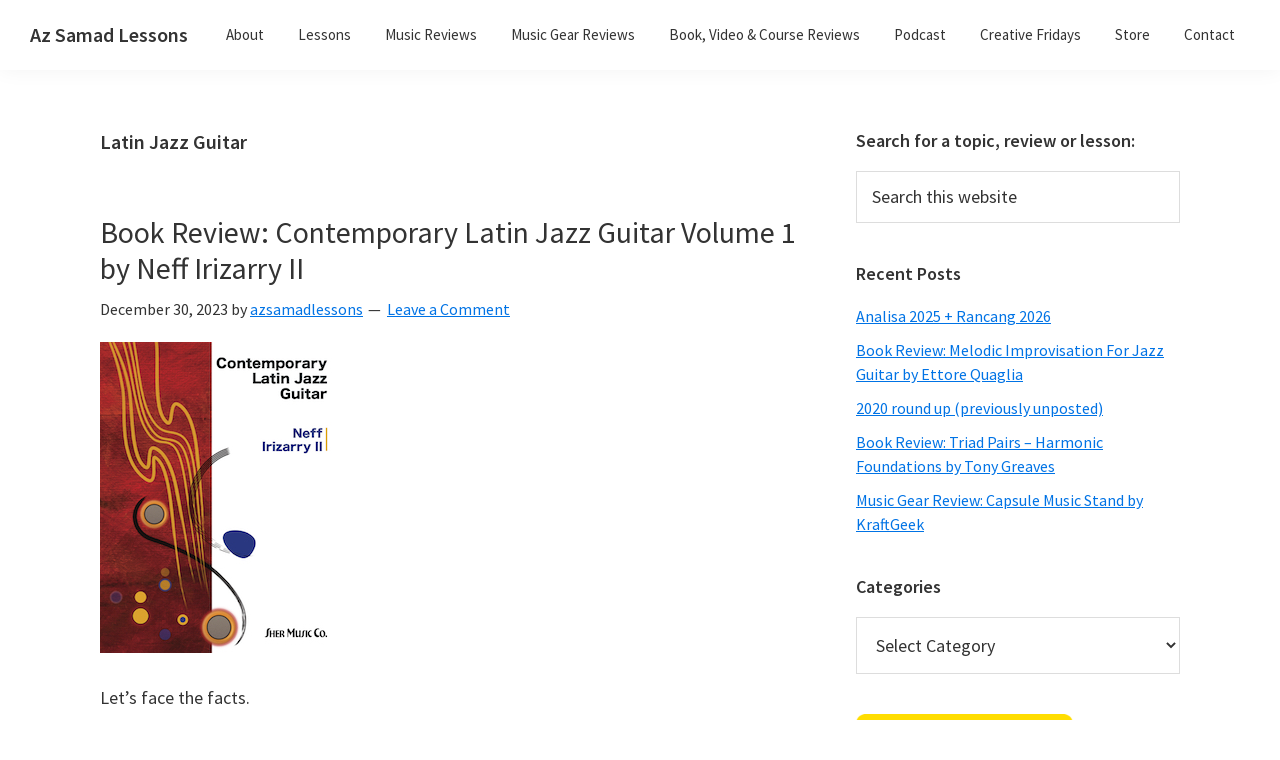

--- FILE ---
content_type: text/html; charset=UTF-8
request_url: https://azsamadlessons.com/tag/latin-jazz-guitar/
body_size: 12076
content:
<!DOCTYPE html>
<html lang="en-US">
<head >
<meta charset="UTF-8" />
		<meta name="robots" content="noindex" />
		<meta name="viewport" content="width=device-width, initial-scale=1" />
<title>Latin Jazz Guitar</title>
<meta name='robots' content='max-image-preview:large' />
	<style>img:is([sizes="auto" i], [sizes^="auto," i]) { contain-intrinsic-size: 3000px 1500px }</style>
	<link rel='dns-prefetch' href='//fonts.googleapis.com' />
<link rel="alternate" type="application/rss+xml" title="Az Samad Lessons &raquo; Feed" href="https://azsamadlessons.com/feed/" />
<link rel="alternate" type="application/rss+xml" title="Az Samad Lessons &raquo; Comments Feed" href="https://azsamadlessons.com/comments/feed/" />
<link rel="alternate" type="application/rss+xml" title="Az Samad Lessons &raquo; Latin Jazz Guitar Tag Feed" href="https://azsamadlessons.com/tag/latin-jazz-guitar/feed/" />
<link rel="canonical" href="https://azsamadlessons.com/tag/latin-jazz-guitar/" />
<script type="text/javascript">
/* <![CDATA[ */
window._wpemojiSettings = {"baseUrl":"https:\/\/s.w.org\/images\/core\/emoji\/16.0.1\/72x72\/","ext":".png","svgUrl":"https:\/\/s.w.org\/images\/core\/emoji\/16.0.1\/svg\/","svgExt":".svg","source":{"concatemoji":"https:\/\/azsamadlessons.com\/wp-includes\/js\/wp-emoji-release.min.js?ver=6.8.3"}};
/*! This file is auto-generated */
!function(s,n){var o,i,e;function c(e){try{var t={supportTests:e,timestamp:(new Date).valueOf()};sessionStorage.setItem(o,JSON.stringify(t))}catch(e){}}function p(e,t,n){e.clearRect(0,0,e.canvas.width,e.canvas.height),e.fillText(t,0,0);var t=new Uint32Array(e.getImageData(0,0,e.canvas.width,e.canvas.height).data),a=(e.clearRect(0,0,e.canvas.width,e.canvas.height),e.fillText(n,0,0),new Uint32Array(e.getImageData(0,0,e.canvas.width,e.canvas.height).data));return t.every(function(e,t){return e===a[t]})}function u(e,t){e.clearRect(0,0,e.canvas.width,e.canvas.height),e.fillText(t,0,0);for(var n=e.getImageData(16,16,1,1),a=0;a<n.data.length;a++)if(0!==n.data[a])return!1;return!0}function f(e,t,n,a){switch(t){case"flag":return n(e,"\ud83c\udff3\ufe0f\u200d\u26a7\ufe0f","\ud83c\udff3\ufe0f\u200b\u26a7\ufe0f")?!1:!n(e,"\ud83c\udde8\ud83c\uddf6","\ud83c\udde8\u200b\ud83c\uddf6")&&!n(e,"\ud83c\udff4\udb40\udc67\udb40\udc62\udb40\udc65\udb40\udc6e\udb40\udc67\udb40\udc7f","\ud83c\udff4\u200b\udb40\udc67\u200b\udb40\udc62\u200b\udb40\udc65\u200b\udb40\udc6e\u200b\udb40\udc67\u200b\udb40\udc7f");case"emoji":return!a(e,"\ud83e\udedf")}return!1}function g(e,t,n,a){var r="undefined"!=typeof WorkerGlobalScope&&self instanceof WorkerGlobalScope?new OffscreenCanvas(300,150):s.createElement("canvas"),o=r.getContext("2d",{willReadFrequently:!0}),i=(o.textBaseline="top",o.font="600 32px Arial",{});return e.forEach(function(e){i[e]=t(o,e,n,a)}),i}function t(e){var t=s.createElement("script");t.src=e,t.defer=!0,s.head.appendChild(t)}"undefined"!=typeof Promise&&(o="wpEmojiSettingsSupports",i=["flag","emoji"],n.supports={everything:!0,everythingExceptFlag:!0},e=new Promise(function(e){s.addEventListener("DOMContentLoaded",e,{once:!0})}),new Promise(function(t){var n=function(){try{var e=JSON.parse(sessionStorage.getItem(o));if("object"==typeof e&&"number"==typeof e.timestamp&&(new Date).valueOf()<e.timestamp+604800&&"object"==typeof e.supportTests)return e.supportTests}catch(e){}return null}();if(!n){if("undefined"!=typeof Worker&&"undefined"!=typeof OffscreenCanvas&&"undefined"!=typeof URL&&URL.createObjectURL&&"undefined"!=typeof Blob)try{var e="postMessage("+g.toString()+"("+[JSON.stringify(i),f.toString(),p.toString(),u.toString()].join(",")+"));",a=new Blob([e],{type:"text/javascript"}),r=new Worker(URL.createObjectURL(a),{name:"wpTestEmojiSupports"});return void(r.onmessage=function(e){c(n=e.data),r.terminate(),t(n)})}catch(e){}c(n=g(i,f,p,u))}t(n)}).then(function(e){for(var t in e)n.supports[t]=e[t],n.supports.everything=n.supports.everything&&n.supports[t],"flag"!==t&&(n.supports.everythingExceptFlag=n.supports.everythingExceptFlag&&n.supports[t]);n.supports.everythingExceptFlag=n.supports.everythingExceptFlag&&!n.supports.flag,n.DOMReady=!1,n.readyCallback=function(){n.DOMReady=!0}}).then(function(){return e}).then(function(){var e;n.supports.everything||(n.readyCallback(),(e=n.source||{}).concatemoji?t(e.concatemoji):e.wpemoji&&e.twemoji&&(t(e.twemoji),t(e.wpemoji)))}))}((window,document),window._wpemojiSettings);
/* ]]> */
</script>
<link rel='stylesheet' id='flick-css' href='https://azsamadlessons.com/wp-content/plugins/mailchimp//css/flick/flick.css?ver=6.8.3' type='text/css' media='all' />
<link rel='stylesheet' id='mailchimpSF_main_css-css' href='https://azsamadlessons.com/?mcsf_action=main_css&#038;ver=6.8.3' type='text/css' media='all' />
<!--[if IE]>
<link rel='stylesheet' id='mailchimpSF_ie_css-css' href='https://azsamadlessons.com/wp-content/plugins/mailchimp/css/ie.css?ver=6.8.3' type='text/css' media='all' />
<![endif]-->
<link rel='stylesheet' id='genesis-sample-css' href='https://azsamadlessons.com/wp-content/themes/genesis-sample/style.css?ver=3.0.1' type='text/css' media='all' />
<style id='wp-emoji-styles-inline-css' type='text/css'>

	img.wp-smiley, img.emoji {
		display: inline !important;
		border: none !important;
		box-shadow: none !important;
		height: 1em !important;
		width: 1em !important;
		margin: 0 0.07em !important;
		vertical-align: -0.1em !important;
		background: none !important;
		padding: 0 !important;
	}
</style>
<link rel='stylesheet' id='wp-block-library-css' href='https://azsamadlessons.com/wp-includes/css/dist/block-library/style.min.css?ver=6.8.3' type='text/css' media='all' />
<style id='classic-theme-styles-inline-css' type='text/css'>
/*! This file is auto-generated */
.wp-block-button__link{color:#fff;background-color:#32373c;border-radius:9999px;box-shadow:none;text-decoration:none;padding:calc(.667em + 2px) calc(1.333em + 2px);font-size:1.125em}.wp-block-file__button{background:#32373c;color:#fff;text-decoration:none}
</style>
<style id='global-styles-inline-css' type='text/css'>
:root{--wp--preset--aspect-ratio--square: 1;--wp--preset--aspect-ratio--4-3: 4/3;--wp--preset--aspect-ratio--3-4: 3/4;--wp--preset--aspect-ratio--3-2: 3/2;--wp--preset--aspect-ratio--2-3: 2/3;--wp--preset--aspect-ratio--16-9: 16/9;--wp--preset--aspect-ratio--9-16: 9/16;--wp--preset--color--black: #000000;--wp--preset--color--cyan-bluish-gray: #abb8c3;--wp--preset--color--white: #ffffff;--wp--preset--color--pale-pink: #f78da7;--wp--preset--color--vivid-red: #cf2e2e;--wp--preset--color--luminous-vivid-orange: #ff6900;--wp--preset--color--luminous-vivid-amber: #fcb900;--wp--preset--color--light-green-cyan: #7bdcb5;--wp--preset--color--vivid-green-cyan: #00d084;--wp--preset--color--pale-cyan-blue: #8ed1fc;--wp--preset--color--vivid-cyan-blue: #0693e3;--wp--preset--color--vivid-purple: #9b51e0;--wp--preset--color--theme-primary: #0073e5;--wp--preset--color--theme-secondary: #0073e5;--wp--preset--gradient--vivid-cyan-blue-to-vivid-purple: linear-gradient(135deg,rgba(6,147,227,1) 0%,rgb(155,81,224) 100%);--wp--preset--gradient--light-green-cyan-to-vivid-green-cyan: linear-gradient(135deg,rgb(122,220,180) 0%,rgb(0,208,130) 100%);--wp--preset--gradient--luminous-vivid-amber-to-luminous-vivid-orange: linear-gradient(135deg,rgba(252,185,0,1) 0%,rgba(255,105,0,1) 100%);--wp--preset--gradient--luminous-vivid-orange-to-vivid-red: linear-gradient(135deg,rgba(255,105,0,1) 0%,rgb(207,46,46) 100%);--wp--preset--gradient--very-light-gray-to-cyan-bluish-gray: linear-gradient(135deg,rgb(238,238,238) 0%,rgb(169,184,195) 100%);--wp--preset--gradient--cool-to-warm-spectrum: linear-gradient(135deg,rgb(74,234,220) 0%,rgb(151,120,209) 20%,rgb(207,42,186) 40%,rgb(238,44,130) 60%,rgb(251,105,98) 80%,rgb(254,248,76) 100%);--wp--preset--gradient--blush-light-purple: linear-gradient(135deg,rgb(255,206,236) 0%,rgb(152,150,240) 100%);--wp--preset--gradient--blush-bordeaux: linear-gradient(135deg,rgb(254,205,165) 0%,rgb(254,45,45) 50%,rgb(107,0,62) 100%);--wp--preset--gradient--luminous-dusk: linear-gradient(135deg,rgb(255,203,112) 0%,rgb(199,81,192) 50%,rgb(65,88,208) 100%);--wp--preset--gradient--pale-ocean: linear-gradient(135deg,rgb(255,245,203) 0%,rgb(182,227,212) 50%,rgb(51,167,181) 100%);--wp--preset--gradient--electric-grass: linear-gradient(135deg,rgb(202,248,128) 0%,rgb(113,206,126) 100%);--wp--preset--gradient--midnight: linear-gradient(135deg,rgb(2,3,129) 0%,rgb(40,116,252) 100%);--wp--preset--font-size--small: 12px;--wp--preset--font-size--medium: 20px;--wp--preset--font-size--large: 20px;--wp--preset--font-size--x-large: 42px;--wp--preset--font-size--normal: 18px;--wp--preset--font-size--larger: 24px;--wp--preset--spacing--20: 0.44rem;--wp--preset--spacing--30: 0.67rem;--wp--preset--spacing--40: 1rem;--wp--preset--spacing--50: 1.5rem;--wp--preset--spacing--60: 2.25rem;--wp--preset--spacing--70: 3.38rem;--wp--preset--spacing--80: 5.06rem;--wp--preset--shadow--natural: 6px 6px 9px rgba(0, 0, 0, 0.2);--wp--preset--shadow--deep: 12px 12px 50px rgba(0, 0, 0, 0.4);--wp--preset--shadow--sharp: 6px 6px 0px rgba(0, 0, 0, 0.2);--wp--preset--shadow--outlined: 6px 6px 0px -3px rgba(255, 255, 255, 1), 6px 6px rgba(0, 0, 0, 1);--wp--preset--shadow--crisp: 6px 6px 0px rgba(0, 0, 0, 1);}:where(.is-layout-flex){gap: 0.5em;}:where(.is-layout-grid){gap: 0.5em;}body .is-layout-flex{display: flex;}.is-layout-flex{flex-wrap: wrap;align-items: center;}.is-layout-flex > :is(*, div){margin: 0;}body .is-layout-grid{display: grid;}.is-layout-grid > :is(*, div){margin: 0;}:where(.wp-block-columns.is-layout-flex){gap: 2em;}:where(.wp-block-columns.is-layout-grid){gap: 2em;}:where(.wp-block-post-template.is-layout-flex){gap: 1.25em;}:where(.wp-block-post-template.is-layout-grid){gap: 1.25em;}.has-black-color{color: var(--wp--preset--color--black) !important;}.has-cyan-bluish-gray-color{color: var(--wp--preset--color--cyan-bluish-gray) !important;}.has-white-color{color: var(--wp--preset--color--white) !important;}.has-pale-pink-color{color: var(--wp--preset--color--pale-pink) !important;}.has-vivid-red-color{color: var(--wp--preset--color--vivid-red) !important;}.has-luminous-vivid-orange-color{color: var(--wp--preset--color--luminous-vivid-orange) !important;}.has-luminous-vivid-amber-color{color: var(--wp--preset--color--luminous-vivid-amber) !important;}.has-light-green-cyan-color{color: var(--wp--preset--color--light-green-cyan) !important;}.has-vivid-green-cyan-color{color: var(--wp--preset--color--vivid-green-cyan) !important;}.has-pale-cyan-blue-color{color: var(--wp--preset--color--pale-cyan-blue) !important;}.has-vivid-cyan-blue-color{color: var(--wp--preset--color--vivid-cyan-blue) !important;}.has-vivid-purple-color{color: var(--wp--preset--color--vivid-purple) !important;}.has-black-background-color{background-color: var(--wp--preset--color--black) !important;}.has-cyan-bluish-gray-background-color{background-color: var(--wp--preset--color--cyan-bluish-gray) !important;}.has-white-background-color{background-color: var(--wp--preset--color--white) !important;}.has-pale-pink-background-color{background-color: var(--wp--preset--color--pale-pink) !important;}.has-vivid-red-background-color{background-color: var(--wp--preset--color--vivid-red) !important;}.has-luminous-vivid-orange-background-color{background-color: var(--wp--preset--color--luminous-vivid-orange) !important;}.has-luminous-vivid-amber-background-color{background-color: var(--wp--preset--color--luminous-vivid-amber) !important;}.has-light-green-cyan-background-color{background-color: var(--wp--preset--color--light-green-cyan) !important;}.has-vivid-green-cyan-background-color{background-color: var(--wp--preset--color--vivid-green-cyan) !important;}.has-pale-cyan-blue-background-color{background-color: var(--wp--preset--color--pale-cyan-blue) !important;}.has-vivid-cyan-blue-background-color{background-color: var(--wp--preset--color--vivid-cyan-blue) !important;}.has-vivid-purple-background-color{background-color: var(--wp--preset--color--vivid-purple) !important;}.has-black-border-color{border-color: var(--wp--preset--color--black) !important;}.has-cyan-bluish-gray-border-color{border-color: var(--wp--preset--color--cyan-bluish-gray) !important;}.has-white-border-color{border-color: var(--wp--preset--color--white) !important;}.has-pale-pink-border-color{border-color: var(--wp--preset--color--pale-pink) !important;}.has-vivid-red-border-color{border-color: var(--wp--preset--color--vivid-red) !important;}.has-luminous-vivid-orange-border-color{border-color: var(--wp--preset--color--luminous-vivid-orange) !important;}.has-luminous-vivid-amber-border-color{border-color: var(--wp--preset--color--luminous-vivid-amber) !important;}.has-light-green-cyan-border-color{border-color: var(--wp--preset--color--light-green-cyan) !important;}.has-vivid-green-cyan-border-color{border-color: var(--wp--preset--color--vivid-green-cyan) !important;}.has-pale-cyan-blue-border-color{border-color: var(--wp--preset--color--pale-cyan-blue) !important;}.has-vivid-cyan-blue-border-color{border-color: var(--wp--preset--color--vivid-cyan-blue) !important;}.has-vivid-purple-border-color{border-color: var(--wp--preset--color--vivid-purple) !important;}.has-vivid-cyan-blue-to-vivid-purple-gradient-background{background: var(--wp--preset--gradient--vivid-cyan-blue-to-vivid-purple) !important;}.has-light-green-cyan-to-vivid-green-cyan-gradient-background{background: var(--wp--preset--gradient--light-green-cyan-to-vivid-green-cyan) !important;}.has-luminous-vivid-amber-to-luminous-vivid-orange-gradient-background{background: var(--wp--preset--gradient--luminous-vivid-amber-to-luminous-vivid-orange) !important;}.has-luminous-vivid-orange-to-vivid-red-gradient-background{background: var(--wp--preset--gradient--luminous-vivid-orange-to-vivid-red) !important;}.has-very-light-gray-to-cyan-bluish-gray-gradient-background{background: var(--wp--preset--gradient--very-light-gray-to-cyan-bluish-gray) !important;}.has-cool-to-warm-spectrum-gradient-background{background: var(--wp--preset--gradient--cool-to-warm-spectrum) !important;}.has-blush-light-purple-gradient-background{background: var(--wp--preset--gradient--blush-light-purple) !important;}.has-blush-bordeaux-gradient-background{background: var(--wp--preset--gradient--blush-bordeaux) !important;}.has-luminous-dusk-gradient-background{background: var(--wp--preset--gradient--luminous-dusk) !important;}.has-pale-ocean-gradient-background{background: var(--wp--preset--gradient--pale-ocean) !important;}.has-electric-grass-gradient-background{background: var(--wp--preset--gradient--electric-grass) !important;}.has-midnight-gradient-background{background: var(--wp--preset--gradient--midnight) !important;}.has-small-font-size{font-size: var(--wp--preset--font-size--small) !important;}.has-medium-font-size{font-size: var(--wp--preset--font-size--medium) !important;}.has-large-font-size{font-size: var(--wp--preset--font-size--large) !important;}.has-x-large-font-size{font-size: var(--wp--preset--font-size--x-large) !important;}
:where(.wp-block-post-template.is-layout-flex){gap: 1.25em;}:where(.wp-block-post-template.is-layout-grid){gap: 1.25em;}
:where(.wp-block-columns.is-layout-flex){gap: 2em;}:where(.wp-block-columns.is-layout-grid){gap: 2em;}
:root :where(.wp-block-pullquote){font-size: 1.5em;line-height: 1.6;}
</style>
<link rel='stylesheet' id='genesis-sample-fonts-css' href='https://fonts.googleapis.com/css?family=Source+Sans+Pro%3A400%2C400i%2C600%2C700&#038;display=swap&#038;ver=3.0.1' type='text/css' media='all' />
<link rel='stylesheet' id='dashicons-css' href='https://azsamadlessons.com/wp-includes/css/dashicons.min.css?ver=6.8.3' type='text/css' media='all' />
<link rel='stylesheet' id='genesis-sample-gutenberg-css' href='https://azsamadlessons.com/wp-content/themes/genesis-sample/lib/gutenberg/front-end.css?ver=3.0.1' type='text/css' media='all' />
<style id='genesis-sample-gutenberg-inline-css' type='text/css'>
.ab-block-post-grid .ab-post-grid-items h2 a:hover {
	color: #0073e5;
}

.site-container .wp-block-button .wp-block-button__link {
	background-color: #0073e5;
}

.wp-block-button .wp-block-button__link:not(.has-background),
.wp-block-button .wp-block-button__link:not(.has-background):focus,
.wp-block-button .wp-block-button__link:not(.has-background):hover {
	color: #ffffff;
}

.site-container .wp-block-button.is-style-outline .wp-block-button__link {
	color: #0073e5;
}

.site-container .wp-block-button.is-style-outline .wp-block-button__link:focus,
.site-container .wp-block-button.is-style-outline .wp-block-button__link:hover {
	color: #2396ff;
}		.site-container .has-small-font-size {
			font-size: 12px;
		}		.site-container .has-normal-font-size {
			font-size: 18px;
		}		.site-container .has-large-font-size {
			font-size: 20px;
		}		.site-container .has-larger-font-size {
			font-size: 24px;
		}		.site-container .has-theme-primary-color,
		.site-container .wp-block-button .wp-block-button__link.has-theme-primary-color,
		.site-container .wp-block-button.is-style-outline .wp-block-button__link.has-theme-primary-color {
			color: #0073e5;
		}

		.site-container .has-theme-primary-background-color,
		.site-container .wp-block-button .wp-block-button__link.has-theme-primary-background-color,
		.site-container .wp-block-pullquote.is-style-solid-color.has-theme-primary-background-color {
			background-color: #0073e5;
		}		.site-container .has-theme-secondary-color,
		.site-container .wp-block-button .wp-block-button__link.has-theme-secondary-color,
		.site-container .wp-block-button.is-style-outline .wp-block-button__link.has-theme-secondary-color {
			color: #0073e5;
		}

		.site-container .has-theme-secondary-background-color,
		.site-container .wp-block-button .wp-block-button__link.has-theme-secondary-background-color,
		.site-container .wp-block-pullquote.is-style-solid-color.has-theme-secondary-background-color {
			background-color: #0073e5;
		}
</style>
<script type="text/javascript" src="https://azsamadlessons.com/wp-includes/js/jquery/jquery.min.js?ver=3.7.1" id="jquery-core-js"></script>
<script type="text/javascript" src="https://azsamadlessons.com/wp-includes/js/jquery/jquery-migrate.min.js?ver=3.4.1" id="jquery-migrate-js"></script>
<script type="text/javascript" src="https://azsamadlessons.com/wp-content/plugins/mailchimp//js/scrollTo.js?ver=1.5.7" id="jquery_scrollto-js"></script>
<script type="text/javascript" src="https://azsamadlessons.com/wp-includes/js/jquery/jquery.form.min.js?ver=4.3.0" id="jquery-form-js"></script>
<script type="text/javascript" id="mailchimpSF_main_js-js-extra">
/* <![CDATA[ */
var mailchimpSF = {"ajax_url":"https:\/\/azsamadlessons.com\/"};
/* ]]> */
</script>
<script type="text/javascript" src="https://azsamadlessons.com/wp-content/plugins/mailchimp//js/mailchimp.js?ver=1.5.7" id="mailchimpSF_main_js-js"></script>
<script type="text/javascript" src="https://azsamadlessons.com/wp-includes/js/jquery/ui/core.min.js?ver=1.13.3" id="jquery-ui-core-js"></script>
<script type="text/javascript" src="https://azsamadlessons.com/wp-content/plugins/mailchimp//js/datepicker.js?ver=6.8.3" id="datepicker-js"></script>
<link rel="https://api.w.org/" href="https://azsamadlessons.com/wp-json/" /><link rel="alternate" title="JSON" type="application/json" href="https://azsamadlessons.com/wp-json/wp/v2/tags/1457" /><link rel="EditURI" type="application/rsd+xml" title="RSD" href="https://azsamadlessons.com/xmlrpc.php?rsd" />
<script type="text/javascript">
        jQuery(function($) {
            $('.date-pick').each(function() {
                var format = $(this).data('format') || 'mm/dd/yyyy';
                format = format.replace(/yyyy/i, 'yy');
                $(this).datepicker({
                    autoFocusNextInput: true,
                    constrainInput: false,
                    changeMonth: true,
                    changeYear: true,
                    beforeShow: function(input, inst) { $('#ui-datepicker-div').addClass('show'); },
                    dateFormat: format.toLowerCase(),
                });
            });
            d = new Date();
            $('.birthdate-pick').each(function() {
                var format = $(this).data('format') || 'mm/dd';
                format = format.replace(/yyyy/i, 'yy');
                $(this).datepicker({
                    autoFocusNextInput: true,
                    constrainInput: false,
                    changeMonth: true,
                    changeYear: false,
                    minDate: new Date(d.getFullYear(), 1-1, 1),
                    maxDate: new Date(d.getFullYear(), 12-1, 31),
                    beforeShow: function(input, inst) { $('#ui-datepicker-div').removeClass('show'); },
                    dateFormat: format.toLowerCase(),
                });

            });

        });
    </script>
<link rel="pingback" href="https://azsamadlessons.com/xmlrpc.php" />
<script>
  (function(i,s,o,g,r,a,m){i['GoogleAnalyticsObject']=r;i[r]=i[r]||function(){
  (i[r].q=i[r].q||[]).push(arguments)},i[r].l=1*new Date();a=s.createElement(o),
  m=s.getElementsByTagName(o)[0];a.async=1;a.src=g;m.parentNode.insertBefore(a,m)
  })(window,document,'script','//www.google-analytics.com/analytics.js','ga');

  ga('create', 'UA-60052203-1', 'auto');
  ga('send', 'pageview');

</script><link rel="icon" href="https://azsamadlessons.com/wp-content/uploads/2019/04/cropped-make-a-living-cover-32x32.png" sizes="32x32" />
<link rel="icon" href="https://azsamadlessons.com/wp-content/uploads/2019/04/cropped-make-a-living-cover-192x192.png" sizes="192x192" />
<link rel="apple-touch-icon" href="https://azsamadlessons.com/wp-content/uploads/2019/04/cropped-make-a-living-cover-180x180.png" />
<meta name="msapplication-TileImage" content="https://azsamadlessons.com/wp-content/uploads/2019/04/cropped-make-a-living-cover-270x270.png" />
</head>
<body class="archive tag tag-latin-jazz-guitar tag-1457 wp-embed-responsive wp-theme-genesis wp-child-theme-genesis-sample header-full-width content-sidebar genesis-breadcrumbs-hidden genesis-footer-widgets-hidden" itemscope itemtype="https://schema.org/WebPage"><div class="site-container"><ul class="genesis-skip-link"><li><a href="#genesis-nav-primary" class="screen-reader-shortcut"> Skip to primary navigation</a></li><li><a href="#genesis-content" class="screen-reader-shortcut"> Skip to main content</a></li><li><a href="#genesis-sidebar-primary" class="screen-reader-shortcut"> Skip to primary sidebar</a></li></ul><header class="site-header" itemscope itemtype="https://schema.org/WPHeader"><div class="wrap"><div class="title-area"><p class="site-title"><a href="https://azsamadlessons.com/">Az Samad Lessons</a></p><p class="site-description" itemprop="description">Guitar, Ukulele and Music Lessons</p></div><nav class="nav-primary" aria-label="Main" itemscope itemtype="https://schema.org/SiteNavigationElement" id="genesis-nav-primary"><div class="wrap"><ul id="menu-main-menu" class="menu genesis-nav-menu menu-primary js-superfish"><li id="menu-item-9" class="menu-item menu-item-type-post_type menu-item-object-page menu-item-9"><a href="https://azsamadlessons.com/about/" itemprop="url"><span itemprop="name">About</span></a></li>
<li id="menu-item-482" class="menu-item menu-item-type-post_type menu-item-object-page menu-item-482"><a href="https://azsamadlessons.com/lessons/" itemprop="url"><span itemprop="name">Lessons</span></a></li>
<li id="menu-item-507" class="menu-item menu-item-type-post_type menu-item-object-page menu-item-507"><a href="https://azsamadlessons.com/music-reviews/" itemprop="url"><span itemprop="name">Music Reviews</span></a></li>
<li id="menu-item-2650" class="menu-item menu-item-type-post_type menu-item-object-page menu-item-2650"><a href="https://azsamadlessons.com/music-gear-reviews/" itemprop="url"><span itemprop="name">Music Gear Reviews</span></a></li>
<li id="menu-item-305" class="menu-item menu-item-type-post_type menu-item-object-page menu-item-305"><a href="https://azsamadlessons.com/book-reviews/" itemprop="url"><span itemprop="name">Book, Video &#038; Course Reviews</span></a></li>
<li id="menu-item-337" class="menu-item menu-item-type-post_type menu-item-object-page menu-item-337"><a href="https://azsamadlessons.com/podcast/" itemprop="url"><span itemprop="name">Podcast</span></a></li>
<li id="menu-item-477" class="menu-item menu-item-type-post_type menu-item-object-page menu-item-477"><a href="https://azsamadlessons.com/creative-fridays/" itemprop="url"><span itemprop="name">Creative Fridays</span></a></li>
<li id="menu-item-549" class="menu-item menu-item-type-post_type menu-item-object-page menu-item-549"><a href="https://azsamadlessons.com/store/" itemprop="url"><span itemprop="name">Store</span></a></li>
<li id="menu-item-8" class="menu-item menu-item-type-post_type menu-item-object-page menu-item-8"><a href="https://azsamadlessons.com/contact/" itemprop="url"><span itemprop="name">Contact</span></a></li>
</ul></div></nav></div></header><div class="site-inner"><div class="content-sidebar-wrap"><main class="content" id="genesis-content"><div class="archive-description taxonomy-archive-description taxonomy-description"><h1 class="archive-title">Latin Jazz Guitar</h1></div><article class="post-2064 post type-post status-publish format-standard has-post-thumbnail category-beyond-music category-book-reviews category-guitar-scales category-guitar-technique category-jazz-guitar category-licks category-music-theory category-practice-secrets tag-arpeggios tag-chuck-sher tag-how-to-practice-guitar tag-improvisation tag-jazz-guitar tag-latin-jazz-guitar tag-neff-irizarry-ii tag-vocabulary entry" itemscope itemtype="https://schema.org/CreativeWork"><header class="entry-header"><h2 class="entry-title" itemprop="headline"><a class="entry-title-link" rel="bookmark" href="https://azsamadlessons.com/book-review-contemporary-latin-jazz-guitar-volume-1-by-neff-irizarry-ii/">Book Review: Contemporary Latin Jazz Guitar Volume 1 by Neff Irizarry II</a></h2>
<p class="entry-meta"><time class="entry-time" itemprop="datePublished" datetime="2023-12-30T21:56:45+08:00">December 30, 2023</time> by <span class="entry-author" itemprop="author" itemscope itemtype="https://schema.org/Person"><a href="https://azsamadlessons.com/author/azsamadlessons/" class="entry-author-link" rel="author" itemprop="url"><span class="entry-author-name" itemprop="name">azsamadlessons</span></a></span> <span class="entry-comments-link"><a href="https://azsamadlessons.com/book-review-contemporary-latin-jazz-guitar-volume-1-by-neff-irizarry-ii/#respond">Leave a Comment</a></span> </p></header><div class="entry-content" itemprop="text">
<figure class="wp-block-image size-full"><a href="https://azsamadlessons.com/wp-content/uploads/2023/12/neff-irizarry-book-cover.jpeg"><img decoding="async" width="240" height="311" src="https://azsamadlessons.com/wp-content/uploads/2023/12/neff-irizarry-book-cover.jpeg" alt="" class="wp-image-2065" srcset="https://azsamadlessons.com/wp-content/uploads/2023/12/neff-irizarry-book-cover.jpeg 240w, https://azsamadlessons.com/wp-content/uploads/2023/12/neff-irizarry-book-cover-232x300.jpeg 232w" sizes="(max-width: 240px) 100vw, 240px" /></a></figure>



<p></p>



<p>Let&#8217;s face the facts. </p>



<p>Most guitarists outside of Latin music culture probably have no clue how varied the styles are like.</p>



<p>I mean I was like that too. And in fact, even until today, my understanding of the different styles is surface level at best, even with the fact that I&#8217;ve actually played in a Cumbia/Dub band in the San Francisco Bay Area and also after playing Tex-Mex inspired jazz music in another band. I&#8217;ve learned some basic Afro-Cuban percussion when I was in college and I also played Brazlian jazz and some Afro-Cuban repertoire over the years.</p>



<p>But let&#8217;s get into why I went into all that as a precursor to this review. </p>



<p>We have a unique book here. </p>



<p>This book &#8211; Contemporary Latin Jazz Guitar is an ambitious work by guitarist Neff Irizarry II to help jazz guitarists interested to play better in these styles. </p>



<figure class="wp-block-embed is-type-video is-provider-youtube wp-block-embed-youtube wp-embed-aspect-16-9 wp-has-aspect-ratio"><div class="wp-block-embed__wrapper">
<iframe title="Contemporary Latin Jazz Guitar Neff Irizarry Instructional Video &quot;Cáscara Patterns&quot;" width="500" height="281" src="https://www.youtube.com/embed/AH5d8lZitAI?feature=oembed" frameborder="0" allow="accelerometer; autoplay; clipboard-write; encrypted-media; gyroscope; picture-in-picture; web-share" referrerpolicy="strict-origin-when-cross-origin" allowfullscreen></iframe>
</div></figure>



<p>He&#8217;s done the research, transcribed, adapted and compiled tons of musical examples to help you play and learn this. And the best part is that he includes so many video and audio examples as supplementary material to help us even more.</p>



<p>From guajeos and montunos to claves to even improvising single note line solos that fit the rhythmic framework of the styles, there is a lot to digest in this 198-page book&#8230;. and along with all the written (and transcribed) examples, there are the play-along tracks to help internalize this music. </p>



<p>For years, it&#8217;s usually the pianist that can handle these kinds of styles convincingly while most guitarists try to do their best when the occasional songs in this style appear in regular gigs. </p>



<p>Now, many will finally have a chance to play even better and with respect to the musical tradition as well.</p>



<p>In conclusion, if you&#8217;re at all interested in this topic, I suggest immediately buying this book now. Then, the work begins as you dig into the rich material that Neff has made available. It&#8217;s truly a one of a kind work, and I believe will help many over time. </p>



<p>Get your copy of the book (both print and eBook versions) here: <a href="https://shermusic.com/9780997661798.php">https://shermusic.com/9780997661798.php</a></p>



<p>Many thanks to Chuck Sher and the author, Neff Irizarry II for sending me a copy of this amazing book for this review earlier this year. I deeply appreciate it. </p>



<p><strong>Pros:</strong> A well researched, deep study into this topic unlike anything I&#8217;ve ever seen for guitar. <br><strong>Cons: </strong>Might feel overwhelming for those new to these styles. <br><strong>TLDR:</strong> If you&#8217;ve been curious about how to play Latin Jazz, specifically the Afro-Cuban related styles &#8211; this book might be a key to unlocking the different possibilities of what you can play. </p>



<p>Check out my other book, video &amp; course reviews here:<br><a rel="noreferrer noopener" href="https://azsamadlessons.com/book-reviews/" target="_blank">https://azsamadlessons.com/book-reviews/</a></p>



<p><strong>[Submissions for Review Consideration]</strong></p>



<ul class="wp-block-list">
<li>Are you an author who wrote a jazz, guitar or music book?</li>



<li>Have you created a DVD or an online video course or subscription based website?</li>



<li>Would you like me to review your book/course?</li>
</ul>



<p>Please send me a message at azsamad2 at gmail.com with:</p>



<p><strong>For courses:</strong>&nbsp;a link to the course/video/product + access info etc.<br><strong>For books:</strong>&nbsp;a link to the book (Dropbox) or PDF attachment (if it’s small) for review consideration.</p>



<p>Depending on whether I dig the book/course, I’ll let you know if I do plan to review it!</p>



<p>I cannot guarantee a review for every submission &amp; if I’m not too into it, I may opt not to review it. I mean, it’s better to get a good review that for me to write a bad review just because it’s not a match for the kind of stuff I dig right? :p</p>



<p>NOTE: All reviews reflect my honest personal opinion so be aware that I will point out both cool Pros and Cons that I see in the work. You dig?&nbsp;</p>
</div><footer class="entry-footer"><p class="entry-meta"><span class="entry-categories">Filed Under: <a href="https://azsamadlessons.com/category/beyond-music/" rel="category tag">Beyond Music</a>, <a href="https://azsamadlessons.com/category/book-reviews/" rel="category tag">Book Reviews</a>, <a href="https://azsamadlessons.com/category/guitar-scales/" rel="category tag">Guitar Scales</a>, <a href="https://azsamadlessons.com/category/guitar-technique/" rel="category tag">Guitar Technique</a>, <a href="https://azsamadlessons.com/category/jazz-guitar/" rel="category tag">Jazz Guitar</a>, <a href="https://azsamadlessons.com/category/licks/" rel="category tag">Licks</a>, <a href="https://azsamadlessons.com/category/music-theory/" rel="category tag">Music Theory</a>, <a href="https://azsamadlessons.com/category/practice-secrets/" rel="category tag">Practice Secrets</a></span> <span class="entry-tags">Tagged With: <a href="https://azsamadlessons.com/tag/arpeggios/" rel="tag">arpeggios</a>, <a href="https://azsamadlessons.com/tag/chuck-sher/" rel="tag">Chuck Sher</a>, <a href="https://azsamadlessons.com/tag/how-to-practice-guitar/" rel="tag">how to practice guitar</a>, <a href="https://azsamadlessons.com/tag/improvisation/" rel="tag">improvisation</a>, <a href="https://azsamadlessons.com/tag/jazz-guitar/" rel="tag">jazz guitar</a>, <a href="https://azsamadlessons.com/tag/latin-jazz-guitar/" rel="tag">Latin Jazz Guitar</a>, <a href="https://azsamadlessons.com/tag/neff-irizarry-ii/" rel="tag">Neff Irizarry II</a>, <a href="https://azsamadlessons.com/tag/vocabulary/" rel="tag">vocabulary</a></span></p></footer></article></main><aside class="sidebar sidebar-primary widget-area" role="complementary" aria-label="Primary Sidebar" itemscope itemtype="https://schema.org/WPSideBar" id="genesis-sidebar-primary"><h2 class="genesis-sidebar-title screen-reader-text">Primary Sidebar</h2><section id="search-4" class="widget widget_search"><div class="widget-wrap"><h3 class="widgettitle widget-title">Search for a topic, review or lesson:</h3>
<form class="search-form" method="get" action="https://azsamadlessons.com/" role="search" itemprop="potentialAction" itemscope itemtype="https://schema.org/SearchAction"><label class="search-form-label screen-reader-text" for="searchform-1">Search this website</label><input class="search-form-input" type="search" name="s" id="searchform-1" placeholder="Search this website" itemprop="query-input"><input class="search-form-submit" type="submit" value="Search"><meta content="https://azsamadlessons.com/?s={s}" itemprop="target"></form></div></section>

		<section id="recent-posts-3" class="widget widget_recent_entries"><div class="widget-wrap">
		<h3 class="widgettitle widget-title">Recent Posts</h3>

		<ul>
											<li>
					<a href="https://azsamadlessons.com/analisa-2025-rancang-2026/">Analisa 2025 + Rancang 2026</a>
									</li>
											<li>
					<a href="https://azsamadlessons.com/book-review-melodic-improvisation-for-jazz-guitar-by-ettore-quaglia/">Book Review: Melodic Improvisation For Jazz Guitar by Ettore Quaglia</a>
									</li>
											<li>
					<a href="https://azsamadlessons.com/2020-round-up-previously-unposted/">2020 round up (previously unposted)</a>
									</li>
											<li>
					<a href="https://azsamadlessons.com/book-review-triad-pairs-harmonic-foundations-by-tony-greaves/">Book Review: Triad Pairs &#8211; Harmonic Foundations by Tony Greaves</a>
									</li>
											<li>
					<a href="https://azsamadlessons.com/music-gear-review-capsule-music-stand-by-kraftgeek/">Music Gear Review: Capsule Music Stand by KraftGeek</a>
									</li>
					</ul>

		</div></section>
<section id="categories-4" class="widget widget_categories"><div class="widget-wrap"><h3 class="widgettitle widget-title">Categories</h3>
<form action="https://azsamadlessons.com" method="get"><label class="screen-reader-text" for="cat">Categories</label><select  name='cat' id='cat' class='postform'>
	<option value='-1'>Select Category</option>
	<option class="level-0" value="835">Ask Az&nbsp;&nbsp;(2)</option>
	<option class="level-0" value="136">Beyond Music&nbsp;&nbsp;(135)</option>
	<option class="level-0" value="155">Blues Guitar&nbsp;&nbsp;(15)</option>
	<option class="level-0" value="177">Book Reviews&nbsp;&nbsp;(240)</option>
	<option class="level-0" value="749">business book&nbsp;&nbsp;(27)</option>
	<option class="level-0" value="35">Chord Melody&nbsp;&nbsp;(48)</option>
	<option class="level-0" value="46">Composition&nbsp;&nbsp;(34)</option>
	<option class="level-0" value="202">Course Reviews&nbsp;&nbsp;(20)</option>
	<option class="level-0" value="250">Creative Fridays&nbsp;&nbsp;(14)</option>
	<option class="level-0" value="1352">Film Review&nbsp;&nbsp;(1)</option>
	<option class="level-0" value="49">Fingerstyle Guitar&nbsp;&nbsp;(32)</option>
	<option class="level-0" value="748">grant cardone&nbsp;&nbsp;(1)</option>
	<option class="level-0" value="60">Guitar Scales&nbsp;&nbsp;(130)</option>
	<option class="level-0" value="106">Guitar Shopping&nbsp;&nbsp;(3)</option>
	<option class="level-0" value="48">Guitar Technique&nbsp;&nbsp;(340)</option>
	<option class="level-0" value="182">Gypsy Jazz&nbsp;&nbsp;(13)</option>
	<option class="level-0" value="251">Interviews&nbsp;&nbsp;(23)</option>
	<option class="level-0" value="114">Jazz&nbsp;&nbsp;(114)</option>
	<option class="level-0" value="32">Jazz Guitar&nbsp;&nbsp;(273)</option>
	<option class="level-1" value="33">&nbsp;&nbsp;&nbsp;Guitar Chords&nbsp;&nbsp;(138)</option>
	<option class="level-1" value="34">&nbsp;&nbsp;&nbsp;Jazz Guitar Harmony&nbsp;&nbsp;(177)</option>
	<option class="level-0" value="31">Jazz Guitar Harmony&nbsp;&nbsp;(81)</option>
	<option class="level-0" value="6">Licks&nbsp;&nbsp;(234)</option>
	<option class="level-0" value="1032">Music Business&nbsp;&nbsp;(14)</option>
	<option class="level-0" value="1644">Music Gear Review&nbsp;&nbsp;(1)</option>
	<option class="level-0" value="270">Music Review&nbsp;&nbsp;(57)</option>
	<option class="level-0" value="47">Music Theory&nbsp;&nbsp;(235)</option>
	<option class="level-0" value="3">News&nbsp;&nbsp;(4)</option>
	<option class="level-0" value="137">Philosophy&nbsp;&nbsp;(164)</option>
	<option class="level-0" value="11">Practice Secrets&nbsp;&nbsp;(368)</option>
	<option class="level-0" value="203">Reviews&nbsp;&nbsp;(12)</option>
	<option class="level-0" value="50">Rhythm Lessons&nbsp;&nbsp;(28)</option>
	<option class="level-0" value="1015">Strategi Bina Kerjaya Muzik&nbsp;&nbsp;(6)</option>
	<option class="level-0" value="793">Transcription Set Review&nbsp;&nbsp;(6)</option>
	<option class="level-0" value="4">Ukulele&nbsp;&nbsp;(3)</option>
	<option class="level-0" value="1333">Ulasan Filem&nbsp;&nbsp;(1)</option>
	<option class="level-0" value="1410">Ulasan Muzik&nbsp;&nbsp;(5)</option>
	<option class="level-0" value="1346">Ulasan Video&nbsp;&nbsp;(1)</option>
	<option class="level-0" value="1">Uncategorized&nbsp;&nbsp;(21)</option>
	<option class="level-0" value="372">Video Games&nbsp;&nbsp;(3)</option>
	<option class="level-0" value="5">Video Lessons&nbsp;&nbsp;(152)</option>
</select>
</form><script type="text/javascript">
/* <![CDATA[ */

(function() {
	var dropdown = document.getElementById( "cat" );
	function onCatChange() {
		if ( dropdown.options[ dropdown.selectedIndex ].value > 0 ) {
			dropdown.parentNode.submit();
		}
	}
	dropdown.onchange = onCatChange;
})();

/* ]]> */
</script>
</div></section>
<section id="block-21" class="widget widget_block"><div class="widget-wrap"><a href="https://www.buymeacoffee.com/azsamad" target="_blank"><img decoding="async" src="https://cdn.buymeacoffee.com/buttons/v2/default-yellow.png" alt="Buy Me A Coffee" style="height: 60px !important;width: 217px !important;" ></a></div></section>
<section id="block-15" class="widget widget_block widget_media_image"><div class="widget-wrap">
<figure class="wp-block-image size-full"><a href="https://www.skool.com/cga/about?ref=7ded5db5c7264433b4b4a3daf0991667"><img loading="lazy" decoding="async" width="1080" height="1080" src="https://azsamadlessons.com/wp-content/uploads/2025/12/CGA-Logo-CTA_Benefits-Square.jpeg" alt="" class="wp-image-2600" srcset="https://azsamadlessons.com/wp-content/uploads/2025/12/CGA-Logo-CTA_Benefits-Square.jpeg 1080w, https://azsamadlessons.com/wp-content/uploads/2025/12/CGA-Logo-CTA_Benefits-Square-300x300.jpeg 300w, https://azsamadlessons.com/wp-content/uploads/2025/12/CGA-Logo-CTA_Benefits-Square-1024x1024.jpeg 1024w, https://azsamadlessons.com/wp-content/uploads/2025/12/CGA-Logo-CTA_Benefits-Square-150x150.jpeg 150w, https://azsamadlessons.com/wp-content/uploads/2025/12/CGA-Logo-CTA_Benefits-Square-768x768.jpeg 768w, https://azsamadlessons.com/wp-content/uploads/2025/12/CGA-Logo-CTA_Benefits-Square-75x75.jpeg 75w" sizes="auto, (max-width: 1080px) 100vw, 1080px" /></a></figure>
</div></section>
<section id="block-5" class="widget widget_block widget_media_image"><div class="widget-wrap">
<figure class="wp-block-image size-large"><a href="https://azsamadmusic.gumroad.com/l/pp"><img loading="lazy" decoding="async" width="724" height="1024" src="https://azsamadlessons.com/wp-content/uploads/2025/11/Pentatonic-Playbook-COVER-724x1024.jpeg" alt="" class="wp-image-2592" srcset="https://azsamadlessons.com/wp-content/uploads/2025/11/Pentatonic-Playbook-COVER-724x1024.jpeg 724w, https://azsamadlessons.com/wp-content/uploads/2025/11/Pentatonic-Playbook-COVER-212x300.jpeg 212w, https://azsamadlessons.com/wp-content/uploads/2025/11/Pentatonic-Playbook-COVER-768x1086.jpeg 768w, https://azsamadlessons.com/wp-content/uploads/2025/11/Pentatonic-Playbook-COVER-1086x1536.jpeg 1086w, https://azsamadlessons.com/wp-content/uploads/2025/11/Pentatonic-Playbook-COVER.jpeg 1240w" sizes="auto, (max-width: 724px) 100vw, 724px" /></a></figure>
</div></section>
<section id="block-3" class="widget widget_block widget_media_image"><div class="widget-wrap">
<figure class="wp-block-image size-large"><a href="https://azsamadmusic.gumroad.com/l/gcpup"><img loading="lazy" decoding="async" width="1024" height="1024" src="https://azsamadlessons.com/wp-content/uploads/2025/11/06gujtyt4in3vc11psise3xcp9hu-1024x1024.png" alt="" class="wp-image-2588" srcset="https://azsamadlessons.com/wp-content/uploads/2025/11/06gujtyt4in3vc11psise3xcp9hu-1024x1024.png 1024w, https://azsamadlessons.com/wp-content/uploads/2025/11/06gujtyt4in3vc11psise3xcp9hu-300x300.png 300w, https://azsamadlessons.com/wp-content/uploads/2025/11/06gujtyt4in3vc11psise3xcp9hu-150x150.png 150w, https://azsamadlessons.com/wp-content/uploads/2025/11/06gujtyt4in3vc11psise3xcp9hu-768x768.png 768w, https://azsamadlessons.com/wp-content/uploads/2025/11/06gujtyt4in3vc11psise3xcp9hu-75x75.png 75w, https://azsamadlessons.com/wp-content/uploads/2025/11/06gujtyt4in3vc11psise3xcp9hu.png 1400w" sizes="auto, (max-width: 1024px) 100vw, 1024px" /></a></figure>
</div></section>
<section id="block-6" class="widget widget_block widget_media_image"><div class="widget-wrap">
<figure class="wp-block-image size-large"><a href="https://mikesmasterclasses.com/courses/motives-maximizer"><img loading="lazy" decoding="async" width="1024" height="576" src="https://azsamadlessons.com/wp-content/uploads/2025/11/motives-maximizer-az-samad-1024x576.jpeg" alt="" class="wp-image-2594" srcset="https://azsamadlessons.com/wp-content/uploads/2025/11/motives-maximizer-az-samad-1024x576.jpeg 1024w, https://azsamadlessons.com/wp-content/uploads/2025/11/motives-maximizer-az-samad-300x169.jpeg 300w, https://azsamadlessons.com/wp-content/uploads/2025/11/motives-maximizer-az-samad-768x432.jpeg 768w, https://azsamadlessons.com/wp-content/uploads/2025/11/motives-maximizer-az-samad.jpeg 1280w" sizes="auto, (max-width: 1024px) 100vw, 1024px" /></a></figure>
</div></section>
<section id="block-8" class="widget widget_block widget_media_image"><div class="widget-wrap">
<figure class="wp-block-image size-full"><a href="https://neckdiagrams.sjv.io/xLobO1"><img loading="lazy" decoding="async" width="889" height="889" src="https://azsamadlessons.com/wp-content/uploads/2025/11/Neck-Diagrams-Logo.png" alt="" class="wp-image-2595" srcset="https://azsamadlessons.com/wp-content/uploads/2025/11/Neck-Diagrams-Logo.png 889w, https://azsamadlessons.com/wp-content/uploads/2025/11/Neck-Diagrams-Logo-300x300.png 300w, https://azsamadlessons.com/wp-content/uploads/2025/11/Neck-Diagrams-Logo-150x150.png 150w, https://azsamadlessons.com/wp-content/uploads/2025/11/Neck-Diagrams-Logo-768x768.png 768w, https://azsamadlessons.com/wp-content/uploads/2025/11/Neck-Diagrams-Logo-75x75.png 75w" sizes="auto, (max-width: 889px) 100vw, 889px" /></a></figure>
</div></section>
<section id="block-14" class="widget widget_block"><div class="widget-wrap"><a href="https://guidedpracticeroutines.com?aff=azsamad&p=10232"><img loading="lazy" decoding="async" src="https://guidedpracticeroutines.com/wp-content/uploads/2025/11/GPR-Cold-Ad-V5.png" width="1080" height="1080" title="GPR-Cold-Ad-V5" /></a></div></section>
<section id="block-16" class="widget widget_block widget_media_image"><div class="widget-wrap">
<figure class="wp-block-image size-large"><a href="https://azsamadlessons.com/music-gear-review-capsule-music-stand-by-kraftgeek/"><img loading="lazy" decoding="async" width="1024" height="1024" src="https://azsamadlessons.com/wp-content/uploads/2025/12/SoloGig_StandwithBag_Blackt-1024x1024.png" alt="" class="wp-image-2645" srcset="https://azsamadlessons.com/wp-content/uploads/2025/12/SoloGig_StandwithBag_Blackt-1024x1024.png 1024w, https://azsamadlessons.com/wp-content/uploads/2025/12/SoloGig_StandwithBag_Blackt-300x300.png 300w, https://azsamadlessons.com/wp-content/uploads/2025/12/SoloGig_StandwithBag_Blackt-150x150.png 150w, https://azsamadlessons.com/wp-content/uploads/2025/12/SoloGig_StandwithBag_Blackt-768x768.png 768w, https://azsamadlessons.com/wp-content/uploads/2025/12/SoloGig_StandwithBag_Blackt-75x75.png 75w, https://azsamadlessons.com/wp-content/uploads/2025/12/SoloGig_StandwithBag_Blackt.png 1500w" sizes="auto, (max-width: 1024px) 100vw, 1024px" /></a></figure>
</div></section>
<section id="block-12" class="widget widget_block widget_media_image"><div class="widget-wrap">
<figure class="wp-block-image size-large"><img loading="lazy" decoding="async" width="768" height="1024" src="https://azsamadlessons.com/wp-content/uploads/2023/08/az-corner-cat-25-august-2023-768x1024.jpeg" alt="" class="wp-image-2013" srcset="https://azsamadlessons.com/wp-content/uploads/2023/08/az-corner-cat-25-august-2023-768x1024.jpeg 768w, https://azsamadlessons.com/wp-content/uploads/2023/08/az-corner-cat-25-august-2023-225x300.jpeg 225w, https://azsamadlessons.com/wp-content/uploads/2023/08/az-corner-cat-25-august-2023-1152x1536.jpeg 1152w, https://azsamadlessons.com/wp-content/uploads/2023/08/az-corner-cat-25-august-2023.jpeg 1536w" sizes="auto, (max-width: 768px) 100vw, 768px" /></figure>
</div></section>
<section id="block-10" class="widget widget_block widget_text"><div class="widget-wrap">
<p>Hi Az Samad here! I am disclosing that I’ve included certain products and links to those products on this site that I will earn an affiliate commission for any purchases you make.&nbsp;<br><br>Whenever possible, I've tried to include a mention that the link is an affiliate link but since the site is so big by now, I'm including this note so so that you are aware. <br><br>That being said, as I always mentions - all reviews reflect my honest opinion of the book/course/product. My goal is not to recommend everything to everyone but to give you as much information about my experience with it so that you have a better idea whether it might be for you (or not).</p>
</div></section>
</aside></div></div><footer class="site-footer" itemscope itemtype="https://schema.org/WPFooter"><div class="wrap"><p>Copyright &#x000A9;&nbsp;2026 · <a href="https://demo.studiopress.com/">Genesis Sample</a> on <a href="https://www.studiopress.com/">Genesis Framework</a> · <a href="https://wordpress.org/">WordPress</a> · <a href="https://azsamadlessons.com/wp-login.php">Log in</a></p></div></footer></div><script type="speculationrules">
{"prefetch":[{"source":"document","where":{"and":[{"href_matches":"\/*"},{"not":{"href_matches":["\/wp-*.php","\/wp-admin\/*","\/wp-content\/uploads\/*","\/wp-content\/*","\/wp-content\/plugins\/*","\/wp-content\/themes\/genesis-sample\/*","\/wp-content\/themes\/genesis\/*","\/*\\?(.+)"]}},{"not":{"selector_matches":"a[rel~=\"nofollow\"]"}},{"not":{"selector_matches":".no-prefetch, .no-prefetch a"}}]},"eagerness":"conservative"}]}
</script>
<script type="text/javascript" src="https://azsamadlessons.com/wp-includes/js/hoverIntent.min.js?ver=1.10.2" id="hoverIntent-js"></script>
<script type="text/javascript" src="https://azsamadlessons.com/wp-content/themes/genesis/lib/js/menu/superfish.min.js?ver=1.7.10" id="superfish-js"></script>
<script type="text/javascript" src="https://azsamadlessons.com/wp-content/themes/genesis/lib/js/menu/superfish.args.min.js?ver=3.3.2" id="superfish-args-js"></script>
<script type="text/javascript" src="https://azsamadlessons.com/wp-content/themes/genesis/lib/js/skip-links.min.js?ver=3.3.2" id="skip-links-js"></script>
<script type="text/javascript" id="genesis-sample-responsive-menu-js-extra">
/* <![CDATA[ */
var genesis_responsive_menu = {"mainMenu":"Menu","menuIconClass":"dashicons-before dashicons-menu","subMenu":"Submenu","subMenuIconClass":"dashicons-before dashicons-arrow-down-alt2","menuClasses":{"others":[".nav-primary"]}};
/* ]]> */
</script>
<script type="text/javascript" src="https://azsamadlessons.com/wp-content/themes/genesis/lib/js/menu/responsive-menus.min.js?ver=1.1.3" id="genesis-sample-responsive-menu-js"></script>
</body></html>
